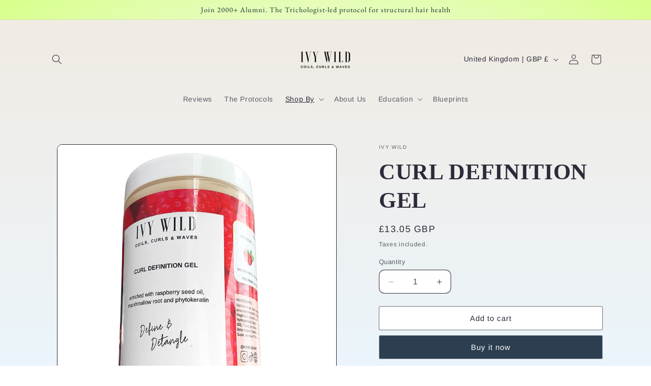

--- FILE ---
content_type: text/javascript; charset=utf-8
request_url: https://www.ivywild.co.uk/products/curl-definition-gel.js
body_size: 2158
content:
{"id":7180991987912,"title":"CURL DEFINITION GEL","handle":"curl-definition-gel","description":"\u003cdiv style=\"text-align: left;\"\u003e\n\u003ch3 data-path-to-node=\"2\"\u003e\u003cb data-path-to-node=\"2\" data-index-in-node=\"0\"\u003eProduct Protocol: Curl Definition Gel\u003c\/b\u003e\u003c\/h3\u003e\n\u003cp data-path-to-node=\"3\"\u003e\u003cb data-path-to-node=\"3\" data-index-in-node=\"0\"\u003eI don’t just formulate products; I engineer protocols.\u003c\/b\u003e By combining structural precision with clinical trichology, IVY WILD ensures the hair’s foundation is as strong as its finish.\u003c\/p\u003e\n\u003chr data-path-to-node=\"4\"\u003e\n\u003cp data-path-to-node=\"5\" style=\"text-align: left;\"\u003e\u003cb data-path-to-node=\"5\" data-index-in-node=\"0\"\u003e001 \/ THE CLINICAL BLUEPRINT\u003c\/b\u003e\u003c\/p\u003e\n\u003cp data-path-to-node=\"5\" style=\"text-align: left;\"\u003eIn an industry facing a safety crisis, finding a styling solution that provides high-performance definition without compromising the scalp’s ecosystem is a challenge. As a Trichologist with a background in Structural Engineering, I treat every strand as a structure that requires mechanical reinforcement and elastic flexibility. Having personally navigated four scalp conditions—including Traction Alopecia and ongoing Seborrheic Dermatitis—I have engineered this gel to provide evidence-based results that respect your biological foundation while maintaining a soft, touchable finish.\u003c\/p\u003e\n\u003cp data-path-to-node=\"5\" style=\"text-align: left;\"\u003e \u003c\/p\u003e\n\u003cp data-path-to-node=\"6\" style=\"text-align: left;\"\u003e\u003cb data-path-to-node=\"6\" data-index-in-node=\"0\"\u003e002 \/ PRODUCT DETAILS: THE M\u003c\/b\u003e\u003cb data-path-to-node=\"6\" data-index-in-node=\"0\"\u003eECHANICAL SPECIFICATION\u003c\/b\u003e\u003c\/p\u003e\n\u003cp data-path-to-node=\"5\"\u003eThis high-shine, water-based styling protocol is designed for long-term structural integrity. It functions as a protective mechanical layer, trapping moisture within the hair shaft while elongating coils without the \"crunch\" or flaking often found in non-professional formulations.\u003c\/p\u003e\n\u003cp data-path-to-node=\"6,0,0\"\u003e\u003cb data-index-in-node=\"0\" data-path-to-node=\"6,0,0\"\u003eMechanical Reinforcement:\u003c\/b\u003e Phytokeratin and Marshmallow Root Extract provide the structural \"slip\" and film needed for mechanical hold.\u003c\/p\u003e\n\u003cp data-path-to-node=\"6,1,0\"\u003e\u003cb data-index-in-node=\"0\" data-path-to-node=\"6,1,0\"\u003eFoundation Support:\u003c\/b\u003e 70% Purified Water and Red Raspberry Seed Oil ensure the hair's foundation remains hydrated and elastic.\u003c\/p\u003e\n\u003cp data-path-to-node=\"7,3,0\" style=\"text-align: left;\"\u003e\u003cimg src=\"https:\/\/cdn.shopify.com\/s\/files\/1\/1119\/0384\/files\/ProductService_Landing_Page_Website_in_Green_Softly_Grounded_Style_2.png?v=1769334362\" alt=\"\"\u003e\u003c\/p\u003e\n\u003cp data-path-to-node=\"8\" style=\"text-align: left;\"\u003e\u003cb data-path-to-node=\"8\" data-index-in-node=\"0\"\u003e003 \/ INGREDIENT PROTOCOL\u003c\/b\u003e\u003cb data-path-to-node=\"9,0,0\" data-index-in-node=\"0\"\u003e\u003c\/b\u003e\u003c\/p\u003e\n\u003cbr\u003e\u003cimg height=\"227\" width=\"454\" src=\"https:\/\/cdn.shopify.com\/s\/files\/1\/1119\/0384\/files\/ProductService_Landing_Page_Website_in_Green_Softly_Grounded_Style_1.png?v=1769325566\" alt=\"\"\u003e\n\u003c\/div\u003e\n\u003cp style=\"text-align: left;\"\u003e\u003ca href=\"https:\/\/www.ivywild.co.uk\/pages\/full-list-of-ingredients\" target=\"_blank\"\u003efull list of ingredients \u003c\/a\u003e\u003c\/p\u003e\n\u003cul style=\"text-align: left;\"\u003e\u003c\/ul\u003e\n\u003cp data-path-to-node=\"10\" style=\"text-align: left;\"\u003e \u003c\/p\u003e\n\u003cp data-path-to-node=\"10\" style=\"text-align: left;\"\u003e\u003cb data-path-to-node=\"10\" data-index-in-node=\"0\"\u003e004 \/ USAGE PROTOCOL\u003c\/b\u003e Evenly distribute throughout damp hair strands in sections. Pay close attention to the ends—the most vulnerable part of the hair structure—to ensure a solid, reinforced finish.\u003c\/p\u003e\n\u003cp data-path-to-node=\"10\" style=\"text-align: left;\"\u003e \u003c\/p\u003e\n\u003cp data-path-to-node=\"11\" style=\"text-align: left;\"\u003e\u003cb data-path-to-node=\"11\" data-index-in-node=\"0\"\u003eLOGISTICS \u0026amp; DELIVERY\u003c\/b\u003e\u003c\/p\u003e\n\u003cp data-path-to-node=\"12,0,0\"\u003e\u003cb data-path-to-node=\"12,0,0\" data-index-in-node=\"0\"\u003eStatus:\u003c\/b\u003e In Stock — Precision dispatched within 24 hours.\u003c\/p\u003e\n\u003cp data-path-to-node=\"12,1,0\"\u003e\u003cb data-path-to-node=\"12,1,0\" data-index-in-node=\"0\"\u003eFlexible Payments:\u003c\/b\u003e Pay over 3 easy installments with Klarna.\u003c\/p\u003e\n\u003cp data-path-to-node=\"12,2,0\"\u003e\u003cb data-path-to-node=\"12,2,0\" data-index-in-node=\"0\"\u003eUK Delivery:\u003c\/b\u003e Options from £4.98 (Standard) to Next Day.\u003c\/p\u003e\n\u003cp data-path-to-node=\"12,3,0\"\u003e\u003cb data-path-to-node=\"12,3,0\" data-index-in-node=\"0\"\u003eUSA Delivery:\u003c\/b\u003e International Tracked (5-7 days) or Economy options available.\u003c\/p\u003e\n\u003cp data-path-to-node=\"12,4,0\"\u003e\u003cb data-path-to-node=\"12,4,0\" data-index-in-node=\"0\"\u003eGlobal Shipping:\u003c\/b\u003e Direct protocols for EU, Caribbean (Barbados, Jamaica, Montserrat), and Africa (Ghana, Nigeria).\u003c\/p\u003e\n\u003cp style=\"text-align: left;\"\u003e \u003c\/p\u003e\n\u003cp data-path-to-node=\"14\" style=\"text-align: left;\"\u003e\u003cb data-path-to-node=\"14\" data-index-in-node=\"0\"\u003e\"By combining structural precision with clinical trichology, IVY WILD ensures the hair’s foundation is as strong as its finish.\"\u003c\/b\u003e — \u003ci data-path-to-node=\"14\" data-index-in-node=\"131\"\u003eSherine, Founder\u003c\/i\u003e\u003c\/p\u003e\n\u003cp data-path-to-node=\"15\" style=\"text-align: left;\"\u003e\u003cb data-path-to-node=\"15\" data-index-in-node=\"0\"\u003eCommunity Approved:\u003c\/b\u003e Backed by 2,000+ Braid Social alumni and a community of 12,700+ followers who trust in engineered results.\u003c\/p\u003e","published_at":"2021-12-23T20:54:22+00:00","created_at":"2021-12-13T15:26:35+00:00","vendor":"IVY WILD","type":"","tags":["afro gel","baby hair","best edge control","best hair gel","best leave in conditioner for damaged hair","bonnie lush","bonnie lush edge control","castor oil","curl define","curl definition","curly gel","damaged hair","definition gel","EDGE CONTROL","edge control candy pomade","edge control with castor oil","edge gel","edge tamer","frizz free","frizzy curly hair","gel","hair edges","hair gel","how do you know if your hair is damaged","how to do edges","ivy wild","ivy wild edge control","ivy wild hair","jamaican castor oil","kinky frizzy hair","prevent frizzy hair after shower","spo-default","spo-disabled","wild hair"],"price":1305,"price_min":1305,"price_max":1305,"available":true,"price_varies":false,"compare_at_price":null,"compare_at_price_min":0,"compare_at_price_max":0,"compare_at_price_varies":false,"variants":[{"id":41351834468552,"title":"Default Title","option1":"Default Title","option2":null,"option3":null,"sku":"CDG001A","requires_shipping":true,"taxable":false,"featured_image":null,"available":true,"name":"CURL DEFINITION GEL","public_title":null,"options":["Default Title"],"price":1305,"weight":300,"compare_at_price":null,"inventory_quantity":2,"inventory_management":"shopify","inventory_policy":"deny","barcode":"5060612590134","requires_selling_plan":false,"selling_plan_allocations":[]}],"images":["\/\/cdn.shopify.com\/s\/files\/1\/1119\/0384\/files\/A1545530-28BA-4F53-9115-E9AD22EF02D5.png?v=1767790901","\/\/cdn.shopify.com\/s\/files\/1\/1119\/0384\/products\/png_20211223_071919_0000.png?v=1767790901"],"featured_image":"\/\/cdn.shopify.com\/s\/files\/1\/1119\/0384\/files\/A1545530-28BA-4F53-9115-E9AD22EF02D5.png?v=1767790901","options":[{"name":"Title","position":1,"values":["Default Title"]}],"url":"\/products\/curl-definition-gel","media":[{"alt":null,"id":68293789057399,"position":1,"preview_image":{"aspect_ratio":1.0,"height":2048,"width":2048,"src":"https:\/\/cdn.shopify.com\/s\/files\/1\/1119\/0384\/files\/A1545530-28BA-4F53-9115-E9AD22EF02D5.png?v=1767790901"},"aspect_ratio":1.0,"height":2048,"media_type":"image","src":"https:\/\/cdn.shopify.com\/s\/files\/1\/1119\/0384\/files\/A1545530-28BA-4F53-9115-E9AD22EF02D5.png?v=1767790901","width":2048},{"alt":null,"id":24138379329736,"position":2,"preview_image":{"aspect_ratio":1.0,"height":2048,"width":2048,"src":"https:\/\/cdn.shopify.com\/s\/files\/1\/1119\/0384\/products\/png_20211223_071919_0000.png?v=1767790901"},"aspect_ratio":1.0,"height":2048,"media_type":"image","src":"https:\/\/cdn.shopify.com\/s\/files\/1\/1119\/0384\/products\/png_20211223_071919_0000.png?v=1767790901","width":2048}],"requires_selling_plan":false,"selling_plan_groups":[]}